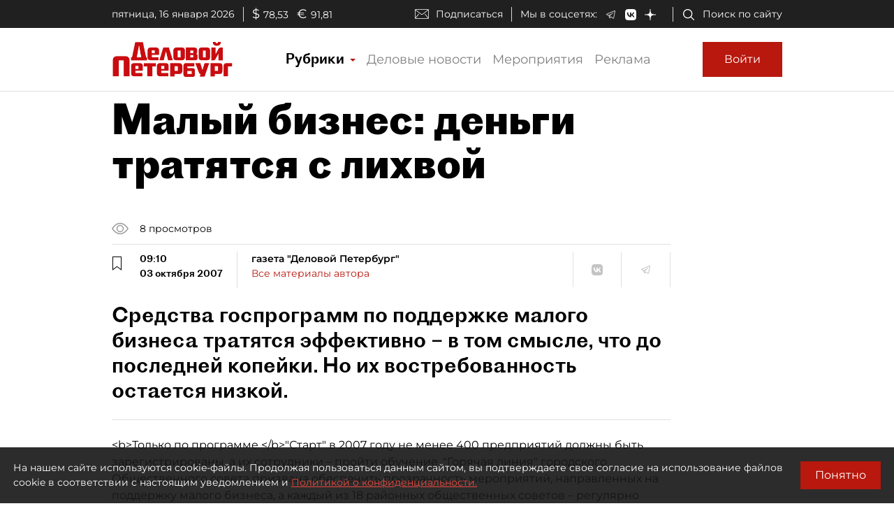

--- FILE ---
content_type: application/javascript
request_url: https://smi2.ru/counter/settings?payload=COmNAxjn8PS3vDM6JDk0ZTA5ZDVlLTllZDUtNDgwMi1hNjkyLTJjODdhYjJmZjU0Mg&cb=_callbacks____0mkgwxwpw
body_size: 1517
content:
_callbacks____0mkgwxwpw("[base64]");